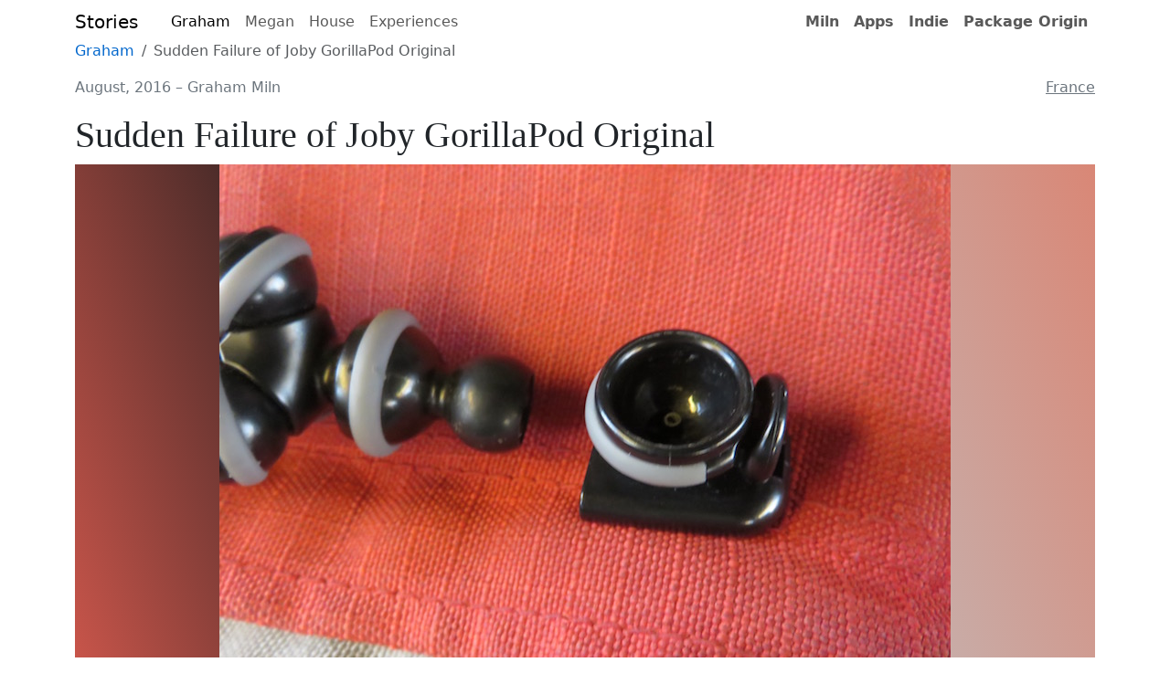

--- FILE ---
content_type: text/html; charset=utf-8
request_url: https://stories.miln.eu/graham/2016-08-17-sudden-failure-joby-gorillapod-original/
body_size: 3185
content:
<!doctype html><html lang=en><head><meta charset=utf-8><meta name=viewport content="width=device-width,minimum-scale=1"><title>Sudden Failure of Joby GorillaPod Original - Stories</title><link rel=stylesheet href=/css/miln.min.e420e43c0654d4b738281f4b2e34c7b18b965be9519867a48bc34f65092fbd96.css integrity="sha256-5CDkPAZU1Lc4KB9LLjTHsYuWW+lRmGeki8NPZQkvvZY="><script type=text/javascript src=/js/bootstrap.bundle.min.aa53d582f97eb594c2a5cc5824574707f9ba9837bce3046bfa5f3556860f4e04.js integrity="sha256-qlPVgvl+tZTCpcxYJFdHB/m6mDe84wRr+l81VoYPTgQ=" async></script><link rel=canonical href=https://stories.miln.eu/graham/2016-08-17-sudden-failure-joby-gorillapod-original/><meta name=robots content="index, follow"><script type=application/ld+json>[{"@context":"https://schema.org","@type":"BreadcrumbList","itemListElement":[{"@type":"ListItem","item":"https://stories.miln.eu/","name":"Stories","position":1},{"@type":"ListItem","item":"https://stories.miln.eu/graham/","name":"Graham","position":2},{"@type":"ListItem","item":"https://stories.miln.eu/graham/2016-08-17-sudden-failure-joby-gorillapod-original/","name":"Sudden Failure of Joby GorillaPod Original","position":3}]}]</script><meta property="og:url" content="https://stories.miln.eu/graham/2016-08-17-sudden-failure-joby-gorillapod-original/"><meta property="og:site_name" content="Stories"><meta property="og:title" content="Sudden Failure of Joby GorillaPod Original"><meta property="og:description" content="I was about to film our boarding of the train when my tripod broke. Not the best start to our short holiday."><meta property="og:locale" content="en"><meta property="og:type" content="article"><meta property="article:section" content="graham"><meta property="article:published_time" content="2016-08-17T15:44:15+00:00"><meta property="article:modified_time" content="2016-08-17T15:44:15+00:00"><meta property="article:tag" content="Amazon"><meta property="article:tag" content="GorillaPod Original Tripod"><meta property="og:image" content="https://stories.miln.eu/graham/2016-08-17-sudden-failure-joby-gorillapod-original/2016-08-joby-gorilla-pod-broken-side.jpg"><meta itemprop=name content="Sudden Failure of Joby GorillaPod Original"><meta itemprop=description content="I was about to film our boarding of the train when my tripod broke. Not the best start to our short holiday."><meta itemprop=datePublished content="2016-08-17T15:44:15+00:00"><meta itemprop=dateModified content="2016-08-17T15:44:15+00:00"><meta itemprop=wordCount content="387"><meta itemprop=image content="https://stories.miln.eu/graham/2016-08-17-sudden-failure-joby-gorillapod-original/2016-08-joby-gorilla-pod-broken-side.jpg"><meta itemprop=keywords content="Amazon,GorillaPod Original Tripod"><meta name=twitter:card content="summary_large_image"><meta name=twitter:image content="https://stories.miln.eu/graham/2016-08-17-sudden-failure-joby-gorillapod-original/2016-08-joby-gorilla-pod-broken-side.jpg"><meta name=twitter:title content="Sudden Failure of Joby GorillaPod Original"><meta name=twitter:description content="I was about to film our boarding of the train when my tripod broke. Not the best start to our short holiday."><link rel=icon type=image/png href=/favicon.png><link rel=icon type=image/svg+xml href=/favicon.svg><link rel=apple-touch-icon href=/apple-touch-icon.png><meta name=theme-color content="#ffffff"></head><body class="section-graham layout-post kind-page"><nav><div><a href=/>Stories
</a><button type=button data-bs-toggle=collapse data-bs-target=#navbarNav aria-controls=navbarNav aria-expanded=false aria-label="Toggle navigation">
<span></span></button><div id=navbarNav><ul><li><a class=active aria-current=page href=/graham/>Graham</a></li><li><a href=/megan/>Megan</a></li><li><a href=/house/>House</a></li><li><a href=/experience/>Experiences</a></li></ul><ul class=fw-semibold><li><a href=https://miln.eu>Miln</a></li><li><a href=https://miln.eu/apps>Apps</a></li><li><a href=https://indie.miln.eu>Indie</a></li><li><a href=https://packageorigin.com>Package Origin</a></li></ul></div></div></nav><nav class=hierarchy aria-label=breadcrumb><ol><li><a title=Graham href=/graham/>Graham</a></li><li class=active aria-current=page>Sudden Failure of Joby GorillaPod Original</li></ol></nav><main role=main><article class=post><div class=metabefore><p><span class=date>August, 2016</span> – <span class=author>Graham Miln</span></p><ul id=categories><li><a href=/categories/france/>France</a></li></ul></div><h1>Sudden Failure of Joby GorillaPod Original</h1><div class=featured style=background:linear-gradient(70deg,#cf574c,#352423,#c4b5b3,#d98776)!important><img src=/graham/2016-08-17-sudden-failure-joby-gorillapod-original/2016-08-joby-gorilla-pod-broken-side.jpg width=800 height=600 title="Side view of the broken Joby GorillaPod Original"></div><p>I was about to film a clip as we boarded the high speed train that would take us from Lyon to Lille when my <a href=https://www.amazon.co.uk/gp/product/B0087FFTT2>GorillaPod Original tripod</a> broke. The top segment popped off as I was adjusting the position of the camera.</p><p><figure><img src=/graham/2016-08-17-sudden-failure-joby-gorillapod-original/2016-08-joby-gorilla-pod-broken.jpg width=800 height=600 alt="Broken GorillaPod Original tripod" title="Broken GorillaPod Original tripod"><figcaption>Broken GorillaPod Original tripod</figcaption></figure></p><p>Popping the segment back on did not fix the tripod. Once restored, the segment had lost its grip and no longer resisted the weight of the camera. The design and purpose of the tripod was undermined.</p><p>Being less than a year old and thanks to living under European Union product warrantees, a replacement is in the post as I type this – without cost or quibble – direct from Amazon. I was relieved that I had bought from directly from Amazon; their handling of problems is what makes me continue buying from them.</p><p>As an aside, I have yet to have Amazon.fr deliver on the estimated date. The support is good but shipping requires patience.</p><h3 id=joby-then-amazon>Joby then Amazon</h3><p>I first contacted Joby using their <code>info@joby.com</code> address and got a quick reply saying to contact another company in France. I had not dealt with this company before. It was a public holiday and the middle of the French holiday season. My heart sank at the idea of dealing with an unknown local French distributor. Rather than follow this run around, I contacted the organisation who sold me the item, <a href=https://www.amazon.fr>Amazon.fr</a>.</p><p>It transpires I am lucky. The failure happened while I was holding my camera and nothing more than the tripod broke. My camera was left unharmed. Reading reviews from others suffering this problem, many have trusted their camera to the GorillaPod only to watch it break and for their camera to fall catastrophically to the ground.</p><h4 id=filming-and-night-photos>Filming and Night Photos</h4><p>During our days in Lille, I borrowed Megan&rsquo;s tripod. I discovered that my camera particularly benefits from a tripod when filming and when taking photos at night. Handheld filming is awkward and the mini-tripod makes sweeps and smooth motion easier. At night the tripod helps stabilise the camera for sharper photos.</p><p>Learning this, I am pleased to have a replacement on the way. I am however unnerved and wonder what alternatives exist incase this problem recurs. Are there other trustworthy flexible tripods?</p><p><strong>Update</strong> See <a href=https://stories.miln.eu/graham/2018-08-11-plastic-defects-in-joby-gorrilapods/>Plastic Defects in Joby GorrilaPods</a> for more photos.</p><div class=metaafter><div id=related><h5>Related Stories</h5><ul><li><a href=/graham/2013-04-15-unexpected-recommendation/>Unexpected Recommendation</a><div class=summary>So, when Amazon.fr recommended a replica gun after we bought an induction hot plate, I have to wonder, how is the French store doing in comparison to the UK or US stores?</div></li><li><a href=/graham/2013-03-31-first-boardgame/>First Boardgame</a><div class=summary>Megan recently compiled and narrowed down the list of table top games we had watched. We wanted a game that could be played by two people but would scale up to four or six. We also wanted a simpler game – as compared to some of the fairly involved games we had seen.</div></li></ul></div><ul id=tags><li><a href=/tags/amazon/>Amazon</a></li><li><a href=/tags/gorillapod-original-tripod/>GorillaPod Original Tripod</a></li></ul><div></article><nav class="row mb-3 mt-3"><div class=col-md-6><p class="mb-0 text-secondary">Previously</p><a href=https://stories.miln.eu/graham/2016-08-10-moving-platforms/>Moving Platforms</a></div><div class="col-md-6 text-md-end"><p class="mb-0 text-secondary">Next</p><a href=https://stories.miln.eu/graham/2016-08-27-secured-postcard-letter/>Secured: From Postcard to Letter</a></div></nav></main><footer><p>Copyright &copy; Graham and Megan Miln. All rights reserved.</p><p><a href=https://miln.eu/readme>Read Me – Terms of Use – Privacy</a></p></footer></body></html>